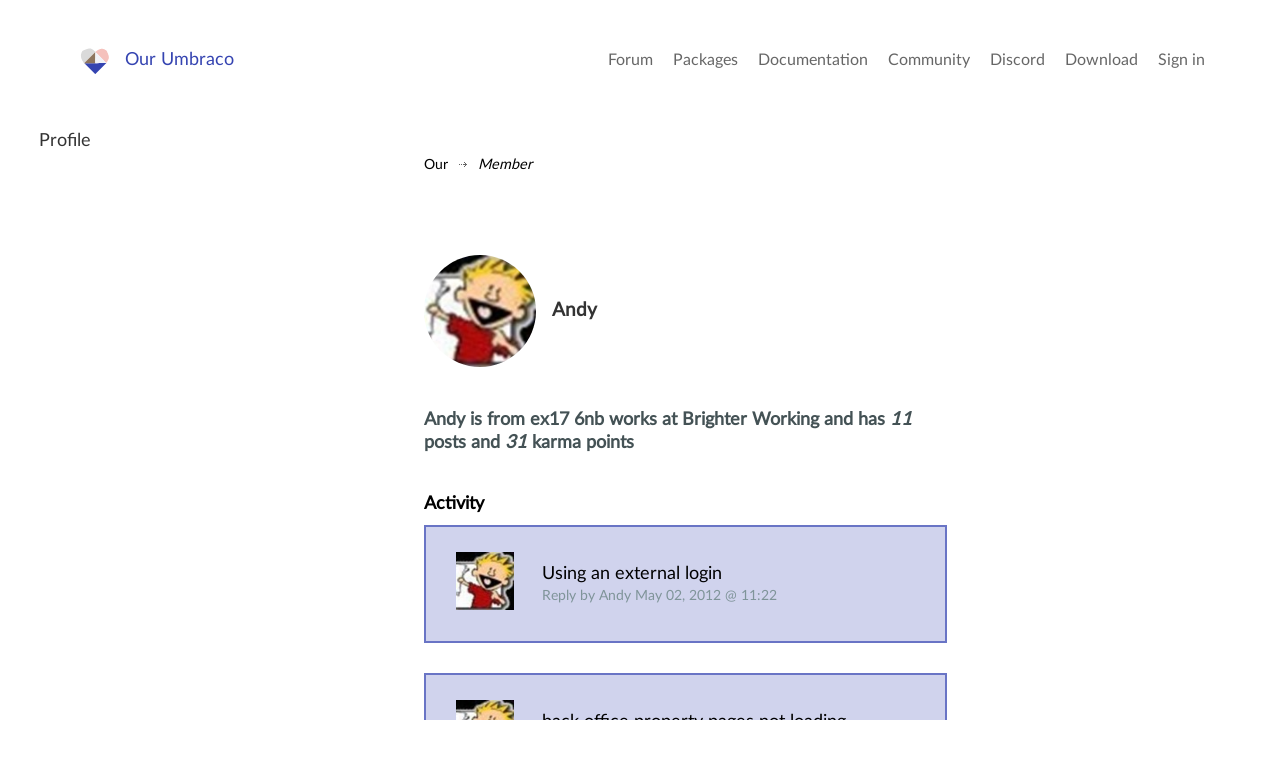

--- FILE ---
content_type: text/html; charset=utf-8
request_url: https://our.umbraco.com/members/id:13764/
body_size: 3596
content:
<!doctype html>
<!--[if gt IE 8]><!-->
<html class="no-js" lang="en">
<!--<![endif]-->
<head>
    <meta charset="utf-8">
    <meta http-equiv="X-UA-Compatible" content="IE=edge,chrome=1">
    <meta name="viewport" content="width=device-width, initial-scale=1">

    <link rel="alternate" type="application/rss+xml" title="Latest packages" href="//our.umbraco.com/rss/projects" />
    <link rel="alternate" type="application/rss+xml" title="Package updates" href="//our.umbraco.com/rss/projectsupdate" />
    <link rel="alternate" type="application/rss+xml" title="Active forum topics" href="//our.umbraco.com/rss/activetopics" />
    
    <link rel="search" type="application/opensearchdescription+xml" title="our.umbraco.com" href="/scripts/OpenSearch.xml">

    <!-- Application name -->
    <meta name="application-name" content="Our Umbraco" />
    <meta name="apple-mobile-web-app-title" content="Our Umbraco">

    <!-- Icons -->
    <link rel="apple-touch-icon-precomposed" href="/assets/images/app-icons/icon-60.png">
    <link rel="apple-touch-icon-precomposed" sizes="72x72" href="/assets/images/app-icons/icon-72.png">
    <link rel="apple-touch-icon-precomposed" sizes="76x76" href="/assets/images/app-icons/icon-76.png">
    <link rel="icon" sizes="192x192" href="/assets/images/app-icons/touch-icon-192x192.png">

    <meta name="msapplication-TileImage" content="/assets/images/app-icons/tile.png" />
    <meta name="msapplication-config" content="/assets/images/app-icons/browserconfig.xml">

    <link rel="icon" type="image/png" href="/assets/images/app-icons/favicon.png">
    
        <title>

        </title>
        <meta name="description" content="">

    <script type="text/javascript" src="/scripts/jquery-1.9.1.min.js"></script>

    


    <link href="/DependencyHandler.axd?s=L2Fzc2V0cy9jc3Mvc3R5bGUuY3NzOw&amp;t=Css&amp;cdv=1406742131" type="text/css" rel="stylesheet"/><link href="https://cdnjs.cloudflare.com/ajax/libs/fancybox/3.1.20/jquery.fancybox.min.css" type="text/css" rel="stylesheet"/>
    
</head>

<body class="textpage-page">



<div class="quick-menu">
    <div class="container">
        <div class="row">
            <div class="col-md-12">
                    <a href="/member/login">Sign in</a> <a href="/member/Signup">Register</a>
            </div>
        </div>
    </div>
</div>


<div class="wrapper">
    <header>
        <div class="navigation">
            <div class="container">
                <div class="row">
                    <div class="col-md-3">
                        <a class="logo" href="/">Our Umbraco</a>
                    </div>
                    <div id="toggle" class="menu-toggle">
                        <a href="#" class="toggle cross"><span></span></a>
                    </div>
                    <nav class="col-md-9">
                        <ul>
        <li>
                <a href="/forum/">Forum</a>
        </li>
        <li>
                <a href="/packages/">Packages</a>
        </li>
        <li>
                <a href="/documentation/">Documentation</a>
        </li>
        <li>
                <a href="https://community.umbraco.com/">Community</a>
        </li>
        <li>
                <a href="https://discord.umbraco.com/">Discord</a>
        </li>
        <li>
                <a href="/download/">Download</a>
        </li>

    <li>
            <a href="/member/login?redirectUrl=%2fmember%2f">Sign in</a>
    </li>
</ul>

                    </nav>
                </div>
            </div>
        </div>
    </header>








<div class="has-sidebar">
    <div class="page-content">
        <div id="overlay" class="overlay"></div>
        <div class="sidebar-area">
            <div class="sidebar-content">
                <div class="content-wrapper">
                    <nav>
                        <ul class="level-1">
                            <li class="">
                                <h3>Profile</h3>
                            </li>
                        </ul>
                    </nav>
                </div><!-- .content-wrapper -->
            </div><!-- .sidebar-content -->
        </div><!-- .sidebar-area -->
        <div class="main-area">
            <div class="main-content">
                <div class="content-wrapper">
                    
<ul id="breadcrumb">
    <li>
        <a href="/">Our</a>
    </li>
            <li><a href="https://our.umbraco.com/member/?id=13764">Member</a></li>
</ul>
                        <div class="public-member">
        <div class="row">
            <div class="col-md-8">
                <div class="row">
                    <div class="col-xs-12">
                        <div class="member-details">

                            <img src="/media/avatar/13764.jpg?width=125&height=125&mode=crop&upscale=true" srcset="/media/avatar/13764.jpg?width=250&height=250&mode=crop&upscale=true 2x, /media/avatar/13764.jpg?width=375&height=375&mode=crop&upscale=true 3x" alt="Andy" />
                            <div class="text">
                                <h3>Andy</h3>
                            </div>
                        </div> <!-- .member-details -->
                    </div>
                </div>
                <div class="row">
                    <div class="col-md-12">
                        <div class="member-details">
                        </div>
                    </div>
                </div>

                <div class="row">
                    <div class="col-md-12">
                        <div class="member-details">
                            <small>
                                Andy
                                    <span> is from <span>ex17 6nb</span></span>
                                                                    <span> works at <span>Brighter Working</span></span>
                                and has <em class="posts">11</em> posts and <em class="karma-points">31</em> <span></span> karma points
                            </small>
                        </div>
                        <div class="member-bio">
                            <p></p>
                        </div>
                    </div>
                </div>
                <div class="row">
                    <div class="col-md-12">
                        <div class="package-forum-activity">
                            <h3>Activity</h3>
                                    <a href="/forum/developers/api-questions/16074-Using-an-external-login" class="forum-thread solved">
                                        <div class="row flex-center">
                                            <div class="col-xs-2">
                                                <img src="/media/avatar/13764.jpg?width=75&height=75&mode=crop&upscale=true" srcset="/media/avatar/13764.jpg?width=150&height=150&mode=crop&upscale=true 2x, /media/avatar/13764.jpg?width=225&height=225&mode=crop&upscale=true 3x" alt="Andy" />
                                            </div>
                                            <div class="col-xs-10">
                                                <div class="forum-thread-text">
                                                    <h3>Using an external login</h3>
                                                    <p>Reply by Andy May 02, 2012 @ 11:22</p>
                                                </div>
                                            </div>
                                        </div>
                                    </a>
                                    <a href="/forum/ourumb-dev-forum/bugs/25544-back-office-property-pages-not-loading" class="forum-thread solved">
                                        <div class="row flex-center">
                                            <div class="col-xs-2">
                                                <img src="/media/avatar/13764.jpg?width=75&height=75&mode=crop&upscale=true" srcset="/media/avatar/13764.jpg?width=150&height=150&mode=crop&upscale=true 2x, /media/avatar/13764.jpg?width=225&height=225&mode=crop&upscale=true 3x" alt="Andy" />
                                            </div>
                                            <div class="col-xs-10">
                                                <div class="forum-thread-text">
                                                    <h3>back office property pages not loading</h3>
                                                    <p>Reply by Andy May 02, 2012 @ 10:57</p>
                                                </div>
                                            </div>
                                        </div>
                                    </a>
                                    <a href="/forum/ourumb-dev-forum/bugs/24846-Unpublishing-a-linked-node-made-all-content-inaccessible" class="forum-thread">
                                        <div class="row flex-center">
                                            <div class="col-xs-2">
                                                <img src="/media/avatar/13764.jpg?width=75&height=75&mode=crop&upscale=true" srcset="/media/avatar/13764.jpg?width=150&height=150&mode=crop&upscale=true 2x, /media/avatar/13764.jpg?width=225&height=225&mode=crop&upscale=true 3x" alt="Andy" />
                                            </div>
                                            <div class="col-xs-10">
                                                <div class="forum-thread-text">
                                                    <h3>Unpublishing a linked node made all content inaccessible</h3>
                                                    <p>Reply by Andy Oct 14, 2011 @ 18:43</p>
                                                </div>
                                            </div>
                                        </div>
                                    </a>
                                    <a href="/forum/getting-started/installing-umbraco/16604-Installing-old-versions-using-Web-Package-Installer" class="forum-thread">
                                        <div class="row flex-center">
                                            <div class="col-xs-2">
                                                <img src="/media/upload/efdcfe4d-508e-4a0a-8895-4bacc45b7576/IMG_0852.jpg?width=75&height=75&mode=crop&upscale=true" srcset="/media/upload/efdcfe4d-508e-4a0a-8895-4bacc45b7576/IMG_0852.jpg?width=150&height=150&mode=crop&upscale=true 2x, /media/upload/efdcfe4d-508e-4a0a-8895-4bacc45b7576/IMG_0852.jpg?width=225&height=225&mode=crop&upscale=true 3x" alt="Bas Schouten" />
                                            </div>
                                            <div class="col-xs-10">
                                                <div class="forum-thread-text">
                                                    <h3>Installing old versions using Web Package Installer</h3>
                                                    <p>Reply by Bas Schouten Jan 25, 2011 @ 14:25</p>
                                                </div>
                                            </div>
                                        </div>
                                    </a>
                            <a class="goto" href="/forum">Go to forum &rarr;</a>
                        </div>
                    </div>
                </div>
                
            </div>
        </div>
    </div>
    <!-- .public-member -->
    <br /><br />


<script type="text/javascript" src="/scripts/powers/uPowers.js"></script>

                </div><!-- .content-wrapper -->
            </div><!-- .main-content -->
        </div><!-- .main-area -->
    </div><!-- .page-content -->
</div>

    <footer>
        <div class="container is-narrow-tablet">
            <div class="row">
                <div class="col-xs-12">
                    <p><a href="/code-of-conduct">Code Of Conduct</a> - <a href="/privacy-policy">Privacy Policy</a></p>
                    <p>&nbsp;</p>
                    Our.umbraco.com is the community mothership for <a href="https://umbraco.com" target="_blank" rel="noopener noreferrer">Umbraco</a>, the open source asp.net cms. With a friendly forum for all your questions, a comprehensive documentation and a ton of packages from the community.
                </div>
            </div>
        </div>
    </footer>

</div>
<!--.wrapper-->

<script src="https://cdnjs.cloudflare.com/ajax/libs/jquery-validate/1.13.1/jquery.validate.min.js" type="text/javascript"></script><script src="https://ajax.aspnetcdn.com/ajax/mvc/4.0/jquery.validate.unobtrusive.min.js" type="text/javascript"></script><script src="https://cdnjs.cloudflare.com/ajax/libs/pagedown/1.0/Markdown.Converter.js" type="text/javascript"></script><script src="https://cdnjs.cloudflare.com/ajax/libs/pagedown/1.0/Markdown.Editor.js" type="text/javascript"></script><script src="https://cdnjs.cloudflare.com/ajax/libs/pagedown/1.0/Markdown.Sanitizer.js" type="text/javascript"></script><script src="https://cdnjs.cloudflare.com/ajax/libs/mustache.js/0.8.1/mustache.min.js" type="text/javascript"></script><script src="https://cdnjs.cloudflare.com/ajax/libs/fancybox/3.1.20/jquery.fancybox.min.js" type="text/javascript"></script><script src="/DependencyHandler.axd?s=[base64]&amp;t=Javascript&amp;cdv=1406742131" type="text/javascript"></script>


</body>
</html>


--- FILE ---
content_type: application/x-javascript
request_url: https://our.umbraco.com/scripts/powers/uPowers.js
body_size: 3594
content:
var uPowers = function () {
    return {
        LikeTopic: function (s_topicId) {
            $.get("/umbraco/api/Powers/Action/?alias=LikeTopic&pageId=" + s_topicId);
        },
        DeleteTopic: function (s_Id) {
            
            $.get("/umbraco/api/Forum/DeleteTopic/?topicId=" + s_Id);
        },
        MoveTopic: function (s_Id, f_id) {
            

            $.get("/umbraco/api/Forum/MoveTopic/?topicId=" + s_Id + "&newForumId=" + f_id,
      function (data) {
          window.location = jQuery("value", data).text();
      });

        },
        LikeComment: function (s_Id) {
            $.get("/umbraco/api/Powers/Action/?alias=LikeComment&pageId=" + s_Id);
        },
        DeleteComment: function (s_Id) {
            
            $.get("/umbraco/api/Forum/DeleteComment/?commentId=" + s_Id);
        },
        MarkCommentAsSpam: function (s_Id) {
            
            $.get("/umbraco/api/Forum/MarkCommentAsSpam/?commentId=" + s_Id);
        },
        MarkCommentAsHam: function (s_Id) {
            
            $.get("/umbraco/api/Forum/MarkCommentAsHam/?commentId=" + s_Id);
        },
        MarkTopicAsSpam: function (s_Id) {
            
            $.get("/umbraco/api/Forum/MarkTopicAsSpam/?topicId=" + s_Id);
        },
        MarkTopicAsHam: function (s_Id) {
            
            $.get("/umbraco/api/Forum/MarkTopicAsHam/?topicId=" + s_Id);
        },

        EventSignUp: function (s_link, s_Id) {

            $.get("/umbraco/api/Events/Toggle/?eventId=" + s_Id,
      function (data) {
          window.location = s_link + "?done=true";
      });
        },

        WikiUp: function (s_nodeId) {
            $.get("/umbraco/api/Powers/Action/?alias=WikiUp&pageId=" + s_nodeId);
        },
        WikiDelete: function (s_Id) {
            
            $.get("/umbraco/api/wiki/Delete/?wikiId=" + s_Id);
        },
        WikiMove: function (s_Id, s_target) {
            
            $.get("/umbraco/api/wiki/Move/?wikiId=" + s_Id + "&target=" + s_target,
      function (data) {
          top.location = jQuery("value", data).text();
      });
        },
        ProjectUp: function (s_nodeId, comment) {
            $.get("/umbraco/api/Powers/Action/?alias=ProjectUp&pageId=" + s_nodeId);
        },

        ProjectApproval: function (s_nodeId) {
            $.get("/umbraco/api/Powers/Action/?alias=ProjectApproval&pageId=" + s_nodeId);
        },

        SolvesProblem: function (s_nodeId) {
            $.get("/umbraco/api/Powers/Action/?alias=TopicSolved&pageId=" + s_nodeId);
        },
        UnBlockMember: function (s_memberId) {
            
            $.get("/umbraco/api/Community/UnBlockMember/" + s_memberId);
        },
        DeleteMember: function (s_memberId) {

            $.ajax({
                url: "/umbraco/api/Forum/DeleteMember/?id=" + s_memberId,
                type: 'DELETE',
                success: function (result) {
                    // Do something with the result
                }
            });
        },
        BlockMember: function (s_memberId) {

            $.ajax({
                url: "/umbraco/api/Forum/BlockMember/?id=" + s_memberId,
                type: 'POST',
                success: function (result) {
                    // Do something with the result
                }
            });
        },
        UnblockMember: function (s_memberId) {

            $.ajax({
                url: "/umbraco/api/Forum/UnblockMember/?id=" + s_memberId,
                type: 'POST',
                success: function (result) {
                    // Do something with the result
                }
            });
        },
        DeleteMemberPlus: function (s_memberId) {

            $.ajax({
                url: "/umbraco/api/Forum/DeleteMemberPlus/?id=" + s_memberId,
                type: 'DELETE',
                success: function (result) {
                    // Do something with the result
                }
            });
        },
        ApproveMember: function (s_memberId) {

            $.ajax({
                url: "/umbraco/api/Forum/ApproveMember/?id=" + s_memberId,
                type: 'POST',
                success: function (result) {
                    jQuery(".karma-points").text(result);
                }
            });
        }
    };
} ();

function updateScore(point, className, text, obj){
  var p = obj;
  jQuery('a', p).hide();
  var score = jQuery('span a', p);
  score.text( parseInt(score.text()) + point).show();

  p.append("<div class='" + className +"'>" + text + "</div>");
  p.effect('highlight');
}

function CreateModal(obj, header, description, voteFunc, scoreFunc){
  var id = obj.attr("rel"); 
  var m = jQuery("#votingModal");
  var h = jQuery("h3", m); 
  var p = jQuery("p", m);
  var t = jQuery("textarea", m);   
  var b = jQuery("input", m);
  var em = jQuery("em.counter", m);
  
  em.html("50");
  h.html(header);
  p.html(description);

  b.attr("disabled", true).unbind("click").click( function(){
    voteFunc( id, t.val() );
    jQuery.modal.close();
    scoreFunc( obj.parent() );
  });
  

  t.val("").keyup( function(event){
    if(t.val().length < 50){
      em.html( 50 - t.val().length);
      b.attr("disabled", true);
    }
    else{
      em.html("0");
        b.attr("disabled", false);
    }
  });

  m.modal( {position: ["100px",]} );
  
  t.focus();
}


jQuery(document).ready(function () {

    jQuery("a#eventSignup").click(function () {
        uPowers.EventSignUp(jQuery(this).attr("href"), jQuery(this).attr("rel"));
        return false;
    });

    jQuery("a.LikeTopic").click(function () {
        uPowers.LikeTopic(jQuery(this).attr("rel"));

        updateScore(1, 'like', 'You rock!', jQuery(this).parent());

        return false;
    });
    jQuery("a.DisLikeTopic").click(function () {

        CreateModal(jQuery(this), "Constructive criticism", "Please add a short comment so the author knows why you do not like this topic", uPowers.DisLikeTopic
    , function (obj) { updateScore(-1, 'dislike', "Don't like", obj) });

        return false;
    });

    jQuery("a.LikeComment").click(function () {
        uPowers.LikeComment(jQuery(this).attr("rel"));
        updateScore(1, 'like', 'You rock!', jQuery(this).parent());
        return false;
    });

    jQuery("a.DisLikeComment").click(function () {
        CreateModal(jQuery(this), "Constructive criticism", "Please add a short comment so the author knows why you do not like this comment", uPowers.DislikeComment
    , function (obj) { updateScore(-1, 'dislike', "Don't like", obj) });

        return false;
    });

    jQuery("a.DeleteComment").click(function () {
        if (confirm("Do you really want to delete this comment?")) {
            var link = jQuery(this);
            var comment = jQuery("#comment" + link.attr("rel"));

            uPowers.DeleteComment(link.attr("rel"));
            comment.hide("slow");

        }

        return false;
    });


    jQuery("a.MarkCommentAsSpam").click(function () {
        if (confirm("Do you really want mark this comment as spam?")) {
            var link = jQuery(this);
            var comment = jQuery("#comment" + link.attr("rel"));

            uPowers.MarkCommentAsSpam(link.attr("rel"));
            comment.hide("slow");

        }

        return false;
    });


    jQuery("a.MarkCommentAsHam").click(function () {
        if (confirm("Do you really want mark this comment as ham?")) {
            var link = jQuery(this);
            var comment = jQuery("#comment" + link.attr("rel"));

            uPowers.MarkCommentAsHam(link.attr("rel"));
            link.hide();
            comment.find(".spamNotice").first().hide("fast");

        }

        return false;
    });

    jQuery("a.DeleteTopic").click(function () {
        if (confirm("Do you really want to delete this entire topic and all comments?")) {
            var link = jQuery(this);
            var topic = jQuery("#forum");

            uPowers.DeleteTopic(link.attr("rel"));

            topic.after("<div class='success' style='text-align: center;'><h3>Topic  deleted</h3></div>");
            topic.hide();

        }

        return false;
    });
    
    jQuery("a.MarkTopicAsSpam").click(function () {
        if (confirm("Do you really want to mark this topic as spam?")) {
            var link = jQuery(this);
            var topic = jQuery("#forum");

            uPowers.MarkTopicAsSpam(link.attr("rel"));

            topic.after("<div class='success' style='text-align: center;'><h3>Topic marked as spam</h3></div>");
            topic.hide();

        }

        return false;
    });

    jQuery("a.MarkTopicAsHam").click(function () {
        if (confirm("Do you really want to mark this topic as ham?")) {
            var link = jQuery(this);
            var topic = jQuery("#forum");

            uPowers.MarkTopicAsHam(link.attr("rel"));

            link.hide();
            topic.after("<div class='success' style='text-align: center;'><h3>Topic marked as ham</h3></div>");
            topic.find(".spamNotice").first().hide("fast");

        }

        return false;
    });

    jQuery("a.MoveToForum").click(function () {
        if (confirm("Do you really want to move this topic?")) {
            var link = jQuery(this);
            var topicID = jQuery("#MoveTopic").attr("rel");

            uPowers.MoveTopic(topicID, link.attr("rel"));
        }
        return false;
    });

    jQuery("#ToggleMoveList").click(function () {
        var list = jQuery("#moveList");
        list.toggle();
        return false;
    });


    jQuery("a.WikiUp").click(function () {
        uPowers.WikiUp(jQuery(this).attr("rel"));
        updateScore(1, 'like', 'You rock!', jQuery(this).parent());
        return false;
    });

    jQuery("a.ProjectApproval").click(function () {
        uPowers.ProjectApproval(jQuery(this).attr("rel"));
        updateScore(15, 'like', 'Approved', jQuery(this).parent());
        return false;
    });

    jQuery("a.WikiDown").click(function () {

        CreateModal(jQuery(this), "Constructive criticism", "Please add a short comment so the author knows why you do not like this wiki page", uPowers.WikiDown
    , function (obj) { updateScore(-1, 'dislike', "Don't like", obj) });

        return false;
    });

    //admin only..
    jQuery("a.WikiDelete").click(function () {

        if (confirm("Do you really want to delete this page?")) {
            uPowers.WikiDelete(jQuery(this).attr("rel"));
        }

        return false;
    });
    jQuery("a.WikiMove").click(function () {
        //uPowers.WikiMove(jQuery(this).attr("rel"));
        jQuery.modal("<h3>Move wiki page</h3><iframe src='/WikiMoveDialog.aspx?target=" + jQuery(this).attr("rel") + "' id='wikimovedialog'></iframe>", { position: ["100px", ], overlayClose: true, closeHTML: '<a href="#" id="modalCloseButton" title="Close">close</a>' });
        return false;
    });

    jQuery("a.WikiMoveDo").click(function () {

        var link = jQuery(this);
        uPowers.WikiMove(link.attr("id"), link.attr("rel"));
        return false;
    });

    jQuery("a.ProjectUp").click(function () {
        uPowers.ProjectUp(jQuery(this).attr("rel"));
        updateScore(1, 'like', 'You rock!', jQuery(this).parent());
        return false;
    });
    jQuery("a.ProjectDown").click(function () {

        CreateModal(jQuery(this), "Constructive criticism", "Please add a short comment so the author knows why you do not like this project", uPowers.ProjectDown
    , function (obj) { updateScore(-1, 'dislike', "Don't like", obj) });

        return false;
    });

    jQuery("a.TopicSolver").click(function () {
        uPowers.SolvesProblem(jQuery(this).attr("rel"));
        jQuery("a.TopicSolver").hide();
	
	//removed as this does not work for topic solving.
        //updateScore(100, 'like', 'Solved', jQuery(this).parent());
	// replaced with this as this will set the topic to solved but not effect the visual score
	
	var p = jQuery(this).parent();
    	var post = jQuery(this).closest('li.postComment');
	post.addClass('postSolution');
  	p.append("<div class='like'>Solved</div>");
  	p.effect('highlight');
        return false;
    });

    jQuery(".voting a.history").click(function () {
        var key = jQuery(this).attr("rel").split(",")[0];
        var type = jQuery(this).attr("rel").split(",")[1];

        $.get("/html/votinghistory?id=" + key + "&type=" + type,
      function (data) {
          jQuery.modal("<div><h3>Voting history</h3><p>Shows who have voted, and the reasoning for voting</p>" + data + "</div>", { position: ["100px", ], overlayClose: true, closeHTML: '<a href="#" id="modalCloseButton" title="Close">close</a>' });
      });
        return false;
    });

    jQuery("a.noVote").click(function () {
        jQuery.modal("<h3>You cannot vote yet</h3><p>You need at least <em>70 karma points</em> to be able to rate items on our.umbraco.com</p><p>You gain karma points every time you do something constructive, like answering topics on the forum, or starting new ones or publishing your work as a project</p></div>", { position: ["100px", ], overlayClose: true, closeHTML: '<a href="#" id="modalCloseButton" title="Close">close</a>' });
        return false;
    });


    jQuery("a.delete-member").click(function () {
        if (confirm("Do you really want to DELETE this member?")) {
            var deleteLink = jQuery(this);
            
            uPowers.DeleteMember(deleteLink.attr("rel"));
            deleteLink.hide();
        }
        return false;
    });

    jQuery("a.block-member").click(function () {
        if (confirm("Do you really want to BLOCK this member?")) {
            var blockLink = jQuery(this);
            
            uPowers.BlockMember(blockLink.attr("rel"));
            blockLink.hide();
        }
        return false;
    });

    jQuery("a.unblock-member").click(function () {
        if (confirm("Do you really want to UNBLOCK this member?")) {
            var blockLink = jQuery(this);
            
            uPowers.UnblockMember(blockLink.attr("rel"));
            blockLink.hide();
            jQuery("strong.member-blocked").hide();
        }
        return false;
    });
    
    jQuery("a.delete-member-plus").click(function () {
        if (confirm("Do you really want to DELETE this member and ALL of their created topics and comments?")) {
            var deleteLink = jQuery(this);
            
            uPowers.DeleteMemberPlus(deleteLink.attr("rel"));
            deleteLink.hide();
        }
        return false;
    });

    jQuery("a.approve-member").click(function () {
        if (confirm("Do you really want to approve this member?")) {
            var approveLink = jQuery(this);
            uPowers.ApproveMember(approveLink.attr("rel"));
            approveLink.hide();
        }
        return false;
    });

});